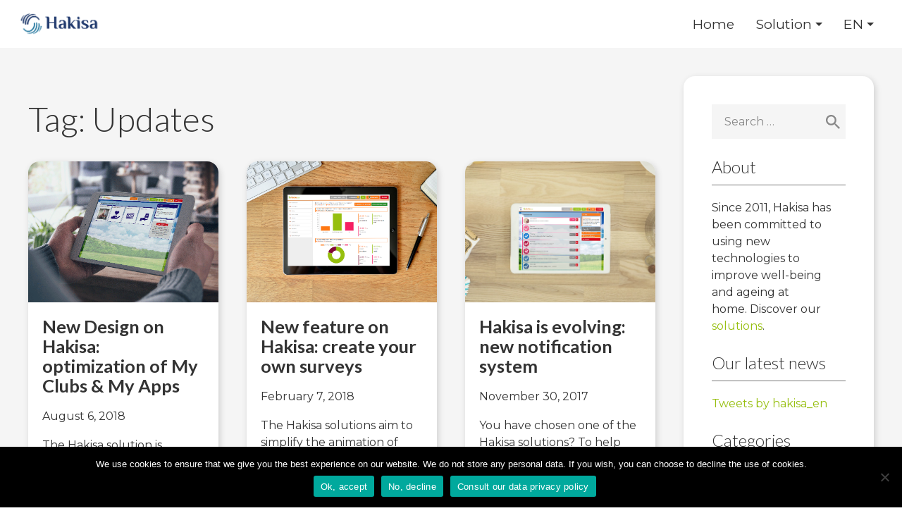

--- FILE ---
content_type: text/html; charset=UTF-8
request_url: https://www.hakisa.com/en/blog/tag/updates/
body_size: 11189
content:
<!doctype html>
<html lang="en-US">
<head>
	<meta charset="UTF-8">
	<meta name="viewport" content="width=device-width, initial-scale=1">
	<link rel="profile" href="https://gmpg.org/xfn/11">

    <link rel="stylesheet" href="https://cdnjs.cloudflare.com/ajax/libs/uikit/3.0.0-rc.17/css/uikit.min.css"/>
    <link rel="stylesheet" href="https://use.fontawesome.com/releases/v5.4.1/css/all.css" />

    <link href="https://fonts.googleapis.com/css?family=Lato:300,400,700|Montserrat:400,700" rel="stylesheet">

    <meta name='robots' content='index, follow, max-image-preview:large, max-snippet:-1, max-video-preview:-1' />

	<!-- This site is optimized with the Yoast SEO plugin v24.5 - https://yoast.com/wordpress/plugins/seo/ -->
	<title>Archives des Updates - Hakisa: create your socially responsible service platform</title>
	<link rel="canonical" href="https://www.hakisa.com/en/blog/tag/updates/" />
	<meta property="og:locale" content="en_US" />
	<meta property="og:type" content="article" />
	<meta property="og:title" content="Archives des Updates - Hakisa: create your socially responsible service platform" />
	<meta property="og:url" content="https://www.hakisa.com/en/blog/tag/updates/" />
	<meta property="og:site_name" content="Hakisa: create your socially responsible service platform" />
	<meta name="twitter:card" content="summary_large_image" />
	<meta name="twitter:site" content="@hakisa_en" />
	<script type="application/ld+json" class="yoast-schema-graph">{"@context":"https://schema.org","@graph":[{"@type":"CollectionPage","@id":"https://www.hakisa.com/en/blog/tag/updates/","url":"https://www.hakisa.com/en/blog/tag/updates/","name":"Archives des Updates - Hakisa: create your socially responsible service platform","isPartOf":{"@id":"https://www.hakisa.com/en/#website"},"primaryImageOfPage":{"@id":"https://www.hakisa.com/en/blog/tag/updates/#primaryimage"},"image":{"@id":"https://www.hakisa.com/en/blog/tag/updates/#primaryimage"},"thumbnailUrl":"https://www.hakisa.com/en/wp-content/uploads/sites/2/2018/08/my-apps-en-1-1.png","breadcrumb":{"@id":"https://www.hakisa.com/en/blog/tag/updates/#breadcrumb"},"inLanguage":"en-US"},{"@type":"ImageObject","inLanguage":"en-US","@id":"https://www.hakisa.com/en/blog/tag/updates/#primaryimage","url":"https://www.hakisa.com/en/wp-content/uploads/sites/2/2018/08/my-apps-en-1-1.png","contentUrl":"https://www.hakisa.com/en/wp-content/uploads/sites/2/2018/08/my-apps-en-1-1.png","width":1000,"height":667},{"@type":"BreadcrumbList","@id":"https://www.hakisa.com/en/blog/tag/updates/#breadcrumb","itemListElement":[{"@type":"ListItem","position":1,"name":"Accueil","item":"https://www.hakisa.com/en/"},{"@type":"ListItem","position":2,"name":"Updates"}]},{"@type":"WebSite","@id":"https://www.hakisa.com/en/#website","url":"https://www.hakisa.com/en/","name":"Hakisa: create your socially responsible service platform","description":"","publisher":{"@id":"https://www.hakisa.com/en/#organization"},"potentialAction":[{"@type":"SearchAction","target":{"@type":"EntryPoint","urlTemplate":"https://www.hakisa.com/en/?s={search_term_string}"},"query-input":{"@type":"PropertyValueSpecification","valueRequired":true,"valueName":"search_term_string"}}],"inLanguage":"en-US"},{"@type":"Organization","@id":"https://www.hakisa.com/en/#organization","name":"Hakisa","url":"https://www.hakisa.com/en/","logo":{"@type":"ImageObject","inLanguage":"en-US","@id":"https://www.hakisa.com/en/#/schema/logo/image/","url":"https://i0.wp.com/www.hakisa.com/en/wp-content/uploads/sites/2/2019/04/logohakisa.png?fit=385%2C95&ssl=1","contentUrl":"https://i0.wp.com/www.hakisa.com/en/wp-content/uploads/sites/2/2019/04/logohakisa.png?fit=385%2C95&ssl=1","width":385,"height":95,"caption":"Hakisa"},"image":{"@id":"https://www.hakisa.com/en/#/schema/logo/image/"},"sameAs":["https://www.facebook.com/Hakisa.en/","https://x.com/hakisa_en","https://www.linkedin.com/company/hakisa","https://www.youtube.com/channel/UCMuN-43nW8_F4zFz5IQuXMg"]}]}</script>
	<!-- / Yoast SEO plugin. -->


<link rel='dns-prefetch' href='//cdn.canvasjs.com' />
<link rel="alternate" type="application/rss+xml" title="Hakisa: create your socially responsible service platform &raquo; Feed" href="https://www.hakisa.com/en/feed/" />
<link rel="alternate" type="application/rss+xml" title="Hakisa: create your socially responsible service platform &raquo; Comments Feed" href="https://www.hakisa.com/en/comments/feed/" />
<link rel="alternate" type="application/rss+xml" title="Hakisa: create your socially responsible service platform &raquo; Updates Tag Feed" href="https://www.hakisa.com/en/blog/tag/updates/feed/" />
<script type="text/javascript">
/* <![CDATA[ */
window._wpemojiSettings = {"baseUrl":"https:\/\/s.w.org\/images\/core\/emoji\/15.0.3\/72x72\/","ext":".png","svgUrl":"https:\/\/s.w.org\/images\/core\/emoji\/15.0.3\/svg\/","svgExt":".svg","source":{"concatemoji":"https:\/\/www.hakisa.com\/en\/wp-includes\/js\/wp-emoji-release.min.js?ver=6.5.7"}};
/*! This file is auto-generated */
!function(i,n){var o,s,e;function c(e){try{var t={supportTests:e,timestamp:(new Date).valueOf()};sessionStorage.setItem(o,JSON.stringify(t))}catch(e){}}function p(e,t,n){e.clearRect(0,0,e.canvas.width,e.canvas.height),e.fillText(t,0,0);var t=new Uint32Array(e.getImageData(0,0,e.canvas.width,e.canvas.height).data),r=(e.clearRect(0,0,e.canvas.width,e.canvas.height),e.fillText(n,0,0),new Uint32Array(e.getImageData(0,0,e.canvas.width,e.canvas.height).data));return t.every(function(e,t){return e===r[t]})}function u(e,t,n){switch(t){case"flag":return n(e,"\ud83c\udff3\ufe0f\u200d\u26a7\ufe0f","\ud83c\udff3\ufe0f\u200b\u26a7\ufe0f")?!1:!n(e,"\ud83c\uddfa\ud83c\uddf3","\ud83c\uddfa\u200b\ud83c\uddf3")&&!n(e,"\ud83c\udff4\udb40\udc67\udb40\udc62\udb40\udc65\udb40\udc6e\udb40\udc67\udb40\udc7f","\ud83c\udff4\u200b\udb40\udc67\u200b\udb40\udc62\u200b\udb40\udc65\u200b\udb40\udc6e\u200b\udb40\udc67\u200b\udb40\udc7f");case"emoji":return!n(e,"\ud83d\udc26\u200d\u2b1b","\ud83d\udc26\u200b\u2b1b")}return!1}function f(e,t,n){var r="undefined"!=typeof WorkerGlobalScope&&self instanceof WorkerGlobalScope?new OffscreenCanvas(300,150):i.createElement("canvas"),a=r.getContext("2d",{willReadFrequently:!0}),o=(a.textBaseline="top",a.font="600 32px Arial",{});return e.forEach(function(e){o[e]=t(a,e,n)}),o}function t(e){var t=i.createElement("script");t.src=e,t.defer=!0,i.head.appendChild(t)}"undefined"!=typeof Promise&&(o="wpEmojiSettingsSupports",s=["flag","emoji"],n.supports={everything:!0,everythingExceptFlag:!0},e=new Promise(function(e){i.addEventListener("DOMContentLoaded",e,{once:!0})}),new Promise(function(t){var n=function(){try{var e=JSON.parse(sessionStorage.getItem(o));if("object"==typeof e&&"number"==typeof e.timestamp&&(new Date).valueOf()<e.timestamp+604800&&"object"==typeof e.supportTests)return e.supportTests}catch(e){}return null}();if(!n){if("undefined"!=typeof Worker&&"undefined"!=typeof OffscreenCanvas&&"undefined"!=typeof URL&&URL.createObjectURL&&"undefined"!=typeof Blob)try{var e="postMessage("+f.toString()+"("+[JSON.stringify(s),u.toString(),p.toString()].join(",")+"));",r=new Blob([e],{type:"text/javascript"}),a=new Worker(URL.createObjectURL(r),{name:"wpTestEmojiSupports"});return void(a.onmessage=function(e){c(n=e.data),a.terminate(),t(n)})}catch(e){}c(n=f(s,u,p))}t(n)}).then(function(e){for(var t in e)n.supports[t]=e[t],n.supports.everything=n.supports.everything&&n.supports[t],"flag"!==t&&(n.supports.everythingExceptFlag=n.supports.everythingExceptFlag&&n.supports[t]);n.supports.everythingExceptFlag=n.supports.everythingExceptFlag&&!n.supports.flag,n.DOMReady=!1,n.readyCallback=function(){n.DOMReady=!0}}).then(function(){return e}).then(function(){var e;n.supports.everything||(n.readyCallback(),(e=n.source||{}).concatemoji?t(e.concatemoji):e.wpemoji&&e.twemoji&&(t(e.twemoji),t(e.wpemoji)))}))}((window,document),window._wpemojiSettings);
/* ]]> */
</script>
<style id='wp-emoji-styles-inline-css' type='text/css'>

	img.wp-smiley, img.emoji {
		display: inline !important;
		border: none !important;
		box-shadow: none !important;
		height: 1em !important;
		width: 1em !important;
		margin: 0 0.07em !important;
		vertical-align: -0.1em !important;
		background: none !important;
		padding: 0 !important;
	}
</style>
<link rel='stylesheet' id='wp-block-library-css' href='https://www.hakisa.com/en/wp-includes/css/dist/block-library/style.min.css?ver=6.5.7' type='text/css' media='all' />
<style id='classic-theme-styles-inline-css' type='text/css'>
/*! This file is auto-generated */
.wp-block-button__link{color:#fff;background-color:#32373c;border-radius:9999px;box-shadow:none;text-decoration:none;padding:calc(.667em + 2px) calc(1.333em + 2px);font-size:1.125em}.wp-block-file__button{background:#32373c;color:#fff;text-decoration:none}
</style>
<style id='global-styles-inline-css' type='text/css'>
body{--wp--preset--color--black: #000000;--wp--preset--color--cyan-bluish-gray: #abb8c3;--wp--preset--color--white: #ffffff;--wp--preset--color--pale-pink: #f78da7;--wp--preset--color--vivid-red: #cf2e2e;--wp--preset--color--luminous-vivid-orange: #ff6900;--wp--preset--color--luminous-vivid-amber: #fcb900;--wp--preset--color--light-green-cyan: #7bdcb5;--wp--preset--color--vivid-green-cyan: #00d084;--wp--preset--color--pale-cyan-blue: #8ed1fc;--wp--preset--color--vivid-cyan-blue: #0693e3;--wp--preset--color--vivid-purple: #9b51e0;--wp--preset--gradient--vivid-cyan-blue-to-vivid-purple: linear-gradient(135deg,rgba(6,147,227,1) 0%,rgb(155,81,224) 100%);--wp--preset--gradient--light-green-cyan-to-vivid-green-cyan: linear-gradient(135deg,rgb(122,220,180) 0%,rgb(0,208,130) 100%);--wp--preset--gradient--luminous-vivid-amber-to-luminous-vivid-orange: linear-gradient(135deg,rgba(252,185,0,1) 0%,rgba(255,105,0,1) 100%);--wp--preset--gradient--luminous-vivid-orange-to-vivid-red: linear-gradient(135deg,rgba(255,105,0,1) 0%,rgb(207,46,46) 100%);--wp--preset--gradient--very-light-gray-to-cyan-bluish-gray: linear-gradient(135deg,rgb(238,238,238) 0%,rgb(169,184,195) 100%);--wp--preset--gradient--cool-to-warm-spectrum: linear-gradient(135deg,rgb(74,234,220) 0%,rgb(151,120,209) 20%,rgb(207,42,186) 40%,rgb(238,44,130) 60%,rgb(251,105,98) 80%,rgb(254,248,76) 100%);--wp--preset--gradient--blush-light-purple: linear-gradient(135deg,rgb(255,206,236) 0%,rgb(152,150,240) 100%);--wp--preset--gradient--blush-bordeaux: linear-gradient(135deg,rgb(254,205,165) 0%,rgb(254,45,45) 50%,rgb(107,0,62) 100%);--wp--preset--gradient--luminous-dusk: linear-gradient(135deg,rgb(255,203,112) 0%,rgb(199,81,192) 50%,rgb(65,88,208) 100%);--wp--preset--gradient--pale-ocean: linear-gradient(135deg,rgb(255,245,203) 0%,rgb(182,227,212) 50%,rgb(51,167,181) 100%);--wp--preset--gradient--electric-grass: linear-gradient(135deg,rgb(202,248,128) 0%,rgb(113,206,126) 100%);--wp--preset--gradient--midnight: linear-gradient(135deg,rgb(2,3,129) 0%,rgb(40,116,252) 100%);--wp--preset--font-size--small: 13px;--wp--preset--font-size--medium: 20px;--wp--preset--font-size--large: 36px;--wp--preset--font-size--x-large: 42px;--wp--preset--spacing--20: 0.44rem;--wp--preset--spacing--30: 0.67rem;--wp--preset--spacing--40: 1rem;--wp--preset--spacing--50: 1.5rem;--wp--preset--spacing--60: 2.25rem;--wp--preset--spacing--70: 3.38rem;--wp--preset--spacing--80: 5.06rem;--wp--preset--shadow--natural: 6px 6px 9px rgba(0, 0, 0, 0.2);--wp--preset--shadow--deep: 12px 12px 50px rgba(0, 0, 0, 0.4);--wp--preset--shadow--sharp: 6px 6px 0px rgba(0, 0, 0, 0.2);--wp--preset--shadow--outlined: 6px 6px 0px -3px rgba(255, 255, 255, 1), 6px 6px rgba(0, 0, 0, 1);--wp--preset--shadow--crisp: 6px 6px 0px rgba(0, 0, 0, 1);}:where(.is-layout-flex){gap: 0.5em;}:where(.is-layout-grid){gap: 0.5em;}body .is-layout-flex{display: flex;}body .is-layout-flex{flex-wrap: wrap;align-items: center;}body .is-layout-flex > *{margin: 0;}body .is-layout-grid{display: grid;}body .is-layout-grid > *{margin: 0;}:where(.wp-block-columns.is-layout-flex){gap: 2em;}:where(.wp-block-columns.is-layout-grid){gap: 2em;}:where(.wp-block-post-template.is-layout-flex){gap: 1.25em;}:where(.wp-block-post-template.is-layout-grid){gap: 1.25em;}.has-black-color{color: var(--wp--preset--color--black) !important;}.has-cyan-bluish-gray-color{color: var(--wp--preset--color--cyan-bluish-gray) !important;}.has-white-color{color: var(--wp--preset--color--white) !important;}.has-pale-pink-color{color: var(--wp--preset--color--pale-pink) !important;}.has-vivid-red-color{color: var(--wp--preset--color--vivid-red) !important;}.has-luminous-vivid-orange-color{color: var(--wp--preset--color--luminous-vivid-orange) !important;}.has-luminous-vivid-amber-color{color: var(--wp--preset--color--luminous-vivid-amber) !important;}.has-light-green-cyan-color{color: var(--wp--preset--color--light-green-cyan) !important;}.has-vivid-green-cyan-color{color: var(--wp--preset--color--vivid-green-cyan) !important;}.has-pale-cyan-blue-color{color: var(--wp--preset--color--pale-cyan-blue) !important;}.has-vivid-cyan-blue-color{color: var(--wp--preset--color--vivid-cyan-blue) !important;}.has-vivid-purple-color{color: var(--wp--preset--color--vivid-purple) !important;}.has-black-background-color{background-color: var(--wp--preset--color--black) !important;}.has-cyan-bluish-gray-background-color{background-color: var(--wp--preset--color--cyan-bluish-gray) !important;}.has-white-background-color{background-color: var(--wp--preset--color--white) !important;}.has-pale-pink-background-color{background-color: var(--wp--preset--color--pale-pink) !important;}.has-vivid-red-background-color{background-color: var(--wp--preset--color--vivid-red) !important;}.has-luminous-vivid-orange-background-color{background-color: var(--wp--preset--color--luminous-vivid-orange) !important;}.has-luminous-vivid-amber-background-color{background-color: var(--wp--preset--color--luminous-vivid-amber) !important;}.has-light-green-cyan-background-color{background-color: var(--wp--preset--color--light-green-cyan) !important;}.has-vivid-green-cyan-background-color{background-color: var(--wp--preset--color--vivid-green-cyan) !important;}.has-pale-cyan-blue-background-color{background-color: var(--wp--preset--color--pale-cyan-blue) !important;}.has-vivid-cyan-blue-background-color{background-color: var(--wp--preset--color--vivid-cyan-blue) !important;}.has-vivid-purple-background-color{background-color: var(--wp--preset--color--vivid-purple) !important;}.has-black-border-color{border-color: var(--wp--preset--color--black) !important;}.has-cyan-bluish-gray-border-color{border-color: var(--wp--preset--color--cyan-bluish-gray) !important;}.has-white-border-color{border-color: var(--wp--preset--color--white) !important;}.has-pale-pink-border-color{border-color: var(--wp--preset--color--pale-pink) !important;}.has-vivid-red-border-color{border-color: var(--wp--preset--color--vivid-red) !important;}.has-luminous-vivid-orange-border-color{border-color: var(--wp--preset--color--luminous-vivid-orange) !important;}.has-luminous-vivid-amber-border-color{border-color: var(--wp--preset--color--luminous-vivid-amber) !important;}.has-light-green-cyan-border-color{border-color: var(--wp--preset--color--light-green-cyan) !important;}.has-vivid-green-cyan-border-color{border-color: var(--wp--preset--color--vivid-green-cyan) !important;}.has-pale-cyan-blue-border-color{border-color: var(--wp--preset--color--pale-cyan-blue) !important;}.has-vivid-cyan-blue-border-color{border-color: var(--wp--preset--color--vivid-cyan-blue) !important;}.has-vivid-purple-border-color{border-color: var(--wp--preset--color--vivid-purple) !important;}.has-vivid-cyan-blue-to-vivid-purple-gradient-background{background: var(--wp--preset--gradient--vivid-cyan-blue-to-vivid-purple) !important;}.has-light-green-cyan-to-vivid-green-cyan-gradient-background{background: var(--wp--preset--gradient--light-green-cyan-to-vivid-green-cyan) !important;}.has-luminous-vivid-amber-to-luminous-vivid-orange-gradient-background{background: var(--wp--preset--gradient--luminous-vivid-amber-to-luminous-vivid-orange) !important;}.has-luminous-vivid-orange-to-vivid-red-gradient-background{background: var(--wp--preset--gradient--luminous-vivid-orange-to-vivid-red) !important;}.has-very-light-gray-to-cyan-bluish-gray-gradient-background{background: var(--wp--preset--gradient--very-light-gray-to-cyan-bluish-gray) !important;}.has-cool-to-warm-spectrum-gradient-background{background: var(--wp--preset--gradient--cool-to-warm-spectrum) !important;}.has-blush-light-purple-gradient-background{background: var(--wp--preset--gradient--blush-light-purple) !important;}.has-blush-bordeaux-gradient-background{background: var(--wp--preset--gradient--blush-bordeaux) !important;}.has-luminous-dusk-gradient-background{background: var(--wp--preset--gradient--luminous-dusk) !important;}.has-pale-ocean-gradient-background{background: var(--wp--preset--gradient--pale-ocean) !important;}.has-electric-grass-gradient-background{background: var(--wp--preset--gradient--electric-grass) !important;}.has-midnight-gradient-background{background: var(--wp--preset--gradient--midnight) !important;}.has-small-font-size{font-size: var(--wp--preset--font-size--small) !important;}.has-medium-font-size{font-size: var(--wp--preset--font-size--medium) !important;}.has-large-font-size{font-size: var(--wp--preset--font-size--large) !important;}.has-x-large-font-size{font-size: var(--wp--preset--font-size--x-large) !important;}
.wp-block-navigation a:where(:not(.wp-element-button)){color: inherit;}
:where(.wp-block-post-template.is-layout-flex){gap: 1.25em;}:where(.wp-block-post-template.is-layout-grid){gap: 1.25em;}
:where(.wp-block-columns.is-layout-flex){gap: 2em;}:where(.wp-block-columns.is-layout-grid){gap: 2em;}
.wp-block-pullquote{font-size: 1.5em;line-height: 1.6;}
</style>
<link rel='stylesheet' id='cookie-notice-front-css' href='https://www.hakisa.com/en/wp-content/plugins/cookie-notice/css/front.min.css?ver=2.5.11' type='text/css' media='all' />
<link rel='stylesheet' id='ioi-font-awesome-css-css' href='https://www.hakisa.com/en/wp-content/plugins/image-over-image-vc-extension/css/font-awesome.min.css?ver=6.5.7' type='text/css' media='all' />
<link rel='stylesheet' id='ioi-styles-css-css' href='https://www.hakisa.com/en/wp-content/plugins/image-over-image-vc-extension/css/ioi.css?ver=6.5.7' type='text/css' media='all' />
<link rel='stylesheet' id='dashicons-css' href='https://www.hakisa.com/en/wp-includes/css/dashicons.min.css?ver=6.5.7' type='text/css' media='all' />
<link rel='stylesheet' id='admin-bar-css' href='https://www.hakisa.com/en/wp-includes/css/admin-bar.min.css?ver=6.5.7' type='text/css' media='all' />
<style id='admin-bar-inline-css' type='text/css'>

    .canvasjs-chart-credit{
        display: none !important;
    }
    #vtrtsFreeChart canvas {
    border-radius: 6px;
}

.vtrts-free-adminbar-weekly-title {
    font-weight: bold;
    font-size: 14px;
    color: #fff;
    margin-bottom: 6px;
}

        #wpadminbar #wp-admin-bar-vtrts_free_top_button .ab-icon:before {
            content: "\f185";
            color: #1DAE22;
            top: 3px;
        }
    #wp-admin-bar-vtrts_pro_top_button .ab-item {
        min-width: 180px;
    }
    .vtrts-free-adminbar-dropdown {
        min-width: 420px ;
        padding: 18px 18px 12px 18px;
        background: #23282d;
        color: #fff;
        border-radius: 8px;
        box-shadow: 0 4px 24px rgba(0,0,0,0.15);
        margin-top: 10px;
    }
    .vtrts-free-adminbar-grid {
        display: grid;
        grid-template-columns: 1fr 1fr;
        gap: 18px 18px; /* row-gap column-gap */
        margin-bottom: 18px;
    }
    .vtrts-free-adminbar-card {
        background: #2c3338;
        border-radius: 8px;
        padding: 18px 18px 12px 18px;
        box-shadow: 0 2px 8px rgba(0,0,0,0.07);
        display: flex;
        flex-direction: column;
        align-items: flex-start;
    }
    /* Extra margin for the right column */
    .vtrts-free-adminbar-card:nth-child(2),
    .vtrts-free-adminbar-card:nth-child(4) {
        margin-left: 10px !important;
        padding-left: 10px !important;
                padding-top: 6px !important;

        margin-right: 10px !important;
        padding-right : 10px !important;
        margin-top: 10px !important;
    }
    .vtrts-free-adminbar-card:nth-child(1),
    .vtrts-free-adminbar-card:nth-child(3) {
        margin-left: 10px !important;
        padding-left: 10px !important;
                padding-top: 6px !important;

        margin-top: 10px !important;
                padding-right : 10px !important;

    }
    /* Extra margin for the bottom row */
    .vtrts-free-adminbar-card:nth-child(3),
    .vtrts-free-adminbar-card:nth-child(4) {
        margin-top: 6px !important;
        padding-top: 6px !important;
        margin-top: 10px !important;
    }
    .vtrts-free-adminbar-card-title {
        font-size: 14px;
        font-weight: 800;
        margin-bottom: 6px;
        color: #fff;
    }
    .vtrts-free-adminbar-card-value {
        font-size: 22px;
        font-weight: bold;
        color: #1DAE22;
        margin-bottom: 4px;
    }
    .vtrts-free-adminbar-card-sub {
        font-size: 12px;
        color: #aaa;
    }
    .vtrts-free-adminbar-btn-wrap {
        text-align: center;
        margin-top: 8px;
    }

    #wp-admin-bar-vtrts_free_top_button .ab-item{
    min-width: 80px !important;
        padding: 0px !important;
    .vtrts-free-adminbar-btn {
        display: inline-block;
        background: #1DAE22;
        color: #fff !important;
        font-weight: bold;
        padding: 8px 28px;
        border-radius: 6px;
        text-decoration: none;
        font-size: 15px;
        transition: background 0.2s;
        margin-top: 8px;
    }
    .vtrts-free-adminbar-btn:hover {
        background: #15991b;
        color: #fff !important;
    }

    .vtrts-free-adminbar-dropdown-wrap { min-width: 0; padding: 0; }
    #wpadminbar #wp-admin-bar-vtrts_free_top_button .vtrts-free-adminbar-dropdown { display: none; position: absolute; left: 0; top: 100%; z-index: 99999; }
    #wpadminbar #wp-admin-bar-vtrts_free_top_button:hover .vtrts-free-adminbar-dropdown { display: block; }
    
        .ab-empty-item #wp-admin-bar-vtrts_free_top_button-default .ab-empty-item{
    height:0px !important;
    padding :0px !important;
     }
            #wpadminbar .quicklinks .ab-empty-item{
        padding:0px !important;
    }
    .vtrts-free-adminbar-dropdown {
    min-width: 420px;
    padding: 18px 18px 12px 18px;
    background: #23282d;
    color: #fff;
    border-radius: 12px; /* more rounded */
    box-shadow: 0 8px 32px rgba(0,0,0,0.25); /* deeper shadow */
    margin-top: 10px;
}

.vtrts-free-adminbar-btn-wrap {
    text-align: center;
    margin-top: 18px; /* more space above */
}

.vtrts-free-adminbar-btn {
    display: inline-block;
    background: #1DAE22;
    color: #fff !important;
    font-weight: bold;
    padding: 5px 22px;
    border-radius: 8px;
    text-decoration: none;
    font-size: 17px;
    transition: background 0.2s, box-shadow 0.2s;
    margin-top: 8px;
    box-shadow: 0 2px 8px rgba(29,174,34,0.15);
    text-align: center;
    line-height: 1.6;
    
}
.vtrts-free-adminbar-btn:hover {
    background: #15991b;
    color: #fff !important;
    box-shadow: 0 4px 16px rgba(29,174,34,0.25);
}
    


</style>
<link rel='stylesheet' id='hakisa-style-css' href='https://www.hakisa.com/en/wp-content/themes/hakisa/style.css?ver=6.5.7' type='text/css' media='all' />
<link rel='stylesheet' id='js_composer_custom_css-css' href='//www.hakisa.com/en/wp-content/uploads/sites/2/js_composer/custom.css?ver=6.10.0' type='text/css' media='all' />
<link rel='stylesheet' id='mpc-massive-style-css' href='https://www.hakisa.com/en/wp-content/plugins/mpc-massive/assets/css/mpc-styles.css?ver=2.4.8' type='text/css' media='all' />
<script type="text/javascript" id="ahc_front_js-js-extra">
/* <![CDATA[ */
var ahc_ajax_front = {"ajax_url":"https:\/\/www.hakisa.com\/en\/wp-admin\/admin-ajax.php","plugin_url":"https:\/\/www.hakisa.com\/en\/wp-content\/plugins\/visitors-traffic-real-time-statistics\/","page_id":"Tag: <span>Updates<\/span>","page_title":"","post_type":""};
/* ]]> */
</script>
<script type="text/javascript" src="https://www.hakisa.com/en/wp-content/plugins/visitors-traffic-real-time-statistics/js/front.js?ver=6.5.7" id="ahc_front_js-js"></script>
<script type="text/javascript" src="https://www.hakisa.com/en/wp-includes/js/jquery/jquery.min.js?ver=3.7.1" id="jquery-core-js"></script>
<script type="text/javascript" src="https://www.hakisa.com/en/wp-includes/js/jquery/jquery-migrate.min.js?ver=3.4.1" id="jquery-migrate-js"></script>
<link rel="https://api.w.org/" href="https://www.hakisa.com/en/wp-json/" /><link rel="alternate" type="application/json" href="https://www.hakisa.com/en/wp-json/wp/v2/tags/333" /><link rel="EditURI" type="application/rsd+xml" title="RSD" href="https://www.hakisa.com/en/xmlrpc.php?rsd" />
<meta name="generator" content="WordPress 6.5.7" />
<meta name="generator" content="Powered by WPBakery Page Builder - drag and drop page builder for WordPress."/>
<link rel="icon" href="https://www.hakisa.com/en/wp-content/uploads/sites/2/2025/08/cropped-icon-4-Kopie@4x-32x32.png" sizes="32x32" />
<link rel="icon" href="https://www.hakisa.com/en/wp-content/uploads/sites/2/2025/08/cropped-icon-4-Kopie@4x-192x192.png" sizes="192x192" />
<link rel="apple-touch-icon" href="https://www.hakisa.com/en/wp-content/uploads/sites/2/2025/08/cropped-icon-4-Kopie@4x-180x180.png" />
<meta name="msapplication-TileImage" content="https://www.hakisa.com/en/wp-content/uploads/sites/2/2025/08/cropped-icon-4-Kopie@4x-270x270.png" />
<noscript><style> .wpb_animate_when_almost_visible { opacity: 1; }</style></noscript>
    <script async src="https://www.googletagmanager.com/gtag/js?id=UA-32829909-1"></script>
    <script type="text/javascript">
        if (document.location.hostname.search("hakisa.com") !== -1) {
            window.dataLayer = window.dataLayer || [];
            function gtag(){dataLayer.push(arguments);}
            gtag('js', new Date());
            gtag('config', 'UA-32829909-1');
        }
    </script>
</head>

<body class="archive tag tag-updates tag-333 wp-custom-logo cookies-not-set hfeed wpb-js-composer js-comp-ver-6.10.0 vc_responsive">
<div id="page" class="site">
	<a class="skip-link screen-reader-text" href="#content">Skip to content</a>

    <div class="navbar" uk-sticky="sel-target: .uk-navbar-container; cls-active: uk-navbar-sticky; bottom: #transparent-sticky-navbar">
	<header  id="masthead" class="site-header">
		<div class="site-branding">
            <a href="https://www.hakisa.com/en/" class="custom-logo-link" rel="home"><img width="1077" height="281" src="https://www.hakisa.com/en/wp-content/uploads/sites/2/2025/08/cropped-Zeichenflache-4-Kopie@4x.png" class="custom-logo" alt="Hakisa: create your socially responsible service platform" decoding="async" fetchpriority="high" srcset="https://www.hakisa.com/en/wp-content/uploads/sites/2/2025/08/cropped-Zeichenflache-4-Kopie@4x.png 1077w, https://www.hakisa.com/en/wp-content/uploads/sites/2/2025/08/cropped-Zeichenflache-4-Kopie@4x-450x117.png 450w, https://www.hakisa.com/en/wp-content/uploads/sites/2/2025/08/cropped-Zeichenflache-4-Kopie@4x-768x200.png 768w" sizes="(max-width: 1077px) 100vw, 1077px" /></a>		</div>
        <!-- .site-branding -->

		<nav id="site-navigation" class="main-navigation uk-visible@m">
			<div class="menu-main-menu-container"><ul id="primary-menu" class="menu"><li id="menu-item-10844" class="menu-item menu-item-type-post_type menu-item-object-page menu-item-home menu-item-10844"><a href="https://www.hakisa.com/en/">Home</a></li>
<li id="menu-item-10812" class="menu-item menu-item-type-post_type menu-item-object-page menu-item-has-children menu-item-10812"><a href="https://www.hakisa.com/en/technology/">Solution</a>
<ul class="sub-menu">
	<li id="menu-item-10837" class="menu-item menu-item-type-post_type menu-item-object-page menu-item-10837"><a href="https://www.hakisa.com/en/housing/">Housing</a></li>
	<li id="menu-item-10835" class="menu-item menu-item-type-post_type menu-item-object-page menu-item-10835"><a href="https://www.hakisa.com/en/communities/">Communities</a></li>
	<li id="menu-item-10836" class="menu-item menu-item-type-post_type menu-item-object-page menu-item-10836"><a href="https://www.hakisa.com/en/health/">Health</a></li>
	<li id="menu-item-10852" class="menu-item menu-item-type-post_type menu-item-object-page menu-item-10852"><a href="https://www.hakisa.com/en/technology/">Technology</a></li>
</ul>
</li>
<li id="menu-item-9704" class="menu-item menu-item-type-custom menu-item-object-custom menu-item-has-children menu-item-9704"><a href="#">EN</a>
<ul class="sub-menu">
	<li id="menu-item-9703" class="menu-item menu-item-type-custom menu-item-object-custom menu-item-9703"><a href="/">DE</a></li>
</ul>
</li>
</ul></div>		</nav><!-- #site-navigation -->

        <nav id="site-navigation-mobile" class="uk-hidden@m">
            <span uk-icon="icon:menu; ratio:2" uk-toggle="target: #offcanvas-nav" aria-controls="offcanvas-nav" aria-expanded="false">
            </span>
            <div id="offcanvas-nav" uk-offcanvas="overlay: true; flip: true; mode: push;">
                <div class="uk-offcanvas-bar">
                    <div class="menu-main-menu-container"><ul id="primary-menu" class="menu"><li class="menu-item menu-item-type-post_type menu-item-object-page menu-item-home menu-item-10844"><a href="https://www.hakisa.com/en/">Home</a></li>
<li class="menu-item menu-item-type-post_type menu-item-object-page menu-item-has-children menu-item-10812"><a href="https://www.hakisa.com/en/technology/">Solution</a>
<ul class="sub-menu">
	<li class="menu-item menu-item-type-post_type menu-item-object-page menu-item-10837"><a href="https://www.hakisa.com/en/housing/">Housing</a></li>
	<li class="menu-item menu-item-type-post_type menu-item-object-page menu-item-10835"><a href="https://www.hakisa.com/en/communities/">Communities</a></li>
	<li class="menu-item menu-item-type-post_type menu-item-object-page menu-item-10836"><a href="https://www.hakisa.com/en/health/">Health</a></li>
	<li class="menu-item menu-item-type-post_type menu-item-object-page menu-item-10852"><a href="https://www.hakisa.com/en/technology/">Technology</a></li>
</ul>
</li>
<li class="menu-item menu-item-type-custom menu-item-object-custom menu-item-has-children menu-item-9704"><a href="#">EN</a>
<ul class="sub-menu">
	<li class="menu-item menu-item-type-custom menu-item-object-custom menu-item-9703"><a href="/">DE</a></li>
</ul>
</li>
</ul></div>                </div>
            </div>
        </nav><!-- #site-navigation -->
	</header><!-- #masthead -->
    </div>
	<div id="content" class="site-content">

    <div class="bg-grey">
    <div class="uk-container uk-container-large">
    <div uk-grid>
        <div id="primary" class="content-area uk-width-3-4@m">
            <main id="main" class="site-main">

            
                <header class="page-header">
                    <h1 class="page-title">Tag: <span>Updates</span></h1>                </header><!-- .page-header -->

                <div class="uk-child-width-1-2@s uk-child-width-1-3@m" uk-grid="masonry: true">
                
<div>
<div class="teaser">
        <a class="teaser-header-wrapper"  href="https://www.hakisa.com/en/blog/hakisa-club-design-my-apps/">
        <div style="background-image:url(https://www.hakisa.com/en/wp-content/uploads/sites/2/2018/08/my-apps-en-1-1.png)" class="teaser-header">
        </div>
    </a>
    <div class="teaser-content">
        <h4 class="teaser-title">New Design on Hakisa: optimization of My Clubs &amp; My Apps</h4>
        <div class="teaser-date">
            August 6, 2018        </div>
        <div class="teaser-excerpt"><p>The Hakisa solution is constantly evolving. When optimizing the platform, Hakisa always takes into account the feedback of its users in order to meet their different needs. This time we are proud to present you the redesign of the Clubs to provide a better overview and make navigation even more ergonomic. There is also a new</p>
</div>

        <div class="teaser-footer">
            <a class="green-chevron teaser-read-more" href="https://www.hakisa.com/en/blog/hakisa-club-design-my-apps/">
                Read more            </a>
        </div>
    </div>
</div>
</div>
<div>
<div class="teaser">
        <a class="teaser-header-wrapper"  href="https://www.hakisa.com/en/blog/new-feature-surveys/">
        <div style="background-image:url(https://www.hakisa.com/en/wp-content/uploads/sites/2/2018/01/surveys-global-result-bo-1.png)" class="teaser-header">
        </div>
    </a>
    <div class="teaser-content">
        <h4 class="teaser-title">New feature on Hakisa: create your own surveys</h4>
        <div class="teaser-date">
            February 7, 2018        </div>
        <div class="teaser-excerpt"><p>The Hakisa solutions aim to simplify the animation of communities through a simple and flexible digital platform. But what is a community management platform good for, if you are not able to get the opinion of your users? Today we have the pleasure to present you a new feature that has just been added to our solutions:</p>
</div>

        <div class="teaser-footer">
            <a class="green-chevron teaser-read-more" href="https://www.hakisa.com/en/blog/new-feature-surveys/">
                Read more            </a>
        </div>
    </div>
</div>
</div>
<div>
<div class="teaser">
        <a class="teaser-header-wrapper"  href="https://www.hakisa.com/en/blog/new-features-notification-system/">
        <div style="background-image:url(https://www.hakisa.com/en/wp-content/uploads/sites/2/2017/11/notifs-historique-EN-1.png)" class="teaser-header">
        </div>
    </a>
    <div class="teaser-content">
        <h4 class="teaser-title">Hakisa is evolving: new notification system</h4>
        <div class="teaser-date">
            November 30, 2017        </div>
        <div class="teaser-excerpt"><p>You have chosen one of the Hakisa solutions? To help you better meet the needs of your users, we are constantly working to improve Hakisa technology. This time we revised our notification system and are excited to present you the new features that are added! Notification system: What is new? The following improvements to the notification system</p>
</div>

        <div class="teaser-footer">
            <a class="green-chevron teaser-read-more" href="https://www.hakisa.com/en/blog/new-features-notification-system/">
                Read more            </a>
        </div>
    </div>
</div>
</div>
<div>
<div class="teaser">
        <a class="teaser-header-wrapper"  href="https://www.hakisa.com/en/blog/new-features-hakisa-social-hub/">
        <div style="background-image:url(https://www.hakisa.com/en/wp-content/uploads/sites/2/2015/08/presence-serveur-social-hub-online-offline.jpg)" class="teaser-header">
        </div>
    </a>
    <div class="teaser-content">
        <h4 class="teaser-title">Discover the new features of the Hakisa technology!</h4>
        <div class="teaser-date">
            August 28, 2015        </div>
        <div class="teaser-excerpt"><p>The Hakisa solution keeps evolving to meet the expectations of our users and partners. We are thus pleased to introduce you to the latest features! A presence server for the Hakisa technology Amongst the eagerly expected technical features, the presence server is now up and running on the platform. Our users can now check if</p>
</div>

        <div class="teaser-footer">
            <a class="green-chevron teaser-read-more" href="https://www.hakisa.com/en/blog/new-features-hakisa-social-hub/">
                Read more            </a>
        </div>
    </div>
</div>
</div>
<div>
<div class="teaser">
        <a class="teaser-header-wrapper"  href="https://www.hakisa.com/en/blog/hakisa-platform-evolves-again/">
        <div style="background-image:url(https://www.hakisa.com/en/wp-content/uploads/sites/2/2015/03/https_EN.png)" class="teaser-header">
        </div>
    </a>
    <div class="teaser-content">
        <h4 class="teaser-title">The Hakisa platform evolves again</h4>
        <div class="teaser-date">
            March 4, 2015        </div>
        <div class="teaser-excerpt"><p>At Hakisa, we try to please the whole family which is why our platform is constantly evolving. Let us introduce you to the latest available features on Hakisa. &nbsp; Secure mode Both the platform and our website are available in a secure mode (https) which means its authenticity is verified. In your browser, you can</p>
</div>

        <div class="teaser-footer">
            <a class="green-chevron teaser-read-more" href="https://www.hakisa.com/en/blog/hakisa-platform-evolves-again/">
                Read more            </a>
        </div>
    </div>
</div>
</div>
<div>
<div class="teaser">
        <a class="teaser-header-wrapper"  href="https://www.hakisa.com/en/blog/new-version-hakisa-available/">
        <div style="background-image:url(https://www.hakisa.com/en/wp-content/uploads/sites/2/2014/10/new_home.png)" class="teaser-header">
        </div>
    </a>
    <div class="teaser-content">
        <h4 class="teaser-title">The new version of Hakisa is available !</h4>
        <div class="teaser-date">
            October 24, 2014        </div>
        <div class="teaser-excerpt"><p>Hakisa is constantly evolving to better suit your needs! Discover the new version of our website and all the new features it offers. What has changed? A complete makeover Our public pages and platform have a new design that improves usability. It does not matter whether you use a computer, a tablet or a smartphone&#8230; Hakisa adapts</p>
</div>

        <div class="teaser-footer">
            <a class="green-chevron teaser-read-more" href="https://www.hakisa.com/en/blog/new-version-hakisa-available/">
                Read more            </a>
        </div>
    </div>
</div>
</div>                </div>
                
            </main><!-- #main -->
        </div><!-- #primary -->
        <div class="uk-width-1-4@m">
            
<aside id="secondary" class="widget-area">
	<section id="search-2" class="widget widget_search"><form role="search" method="get" class="search-form" action="https://www.hakisa.com/en/">
				<label>
					<span class="screen-reader-text">Search for:</span>
					<input type="search" class="search-field" placeholder="Search &hellip;" value="" name="s" />
				</label>
				<input type="submit" class="search-submit" value="Search" />
			</form></section><section id="text-2" class="widget widget_text"><h2 class="widget-title">About</h2>			<div class="textwidget"><p>Since 2011, Hakisa has been committed to using new technologies to improve well-being and ageing at home. Discover our <a href="/en/solutions">solutions</a>.</p>
</div>
		</section><section id="text-3" class="widget widget_text"><h2 class="widget-title">Our latest news</h2>			<div class="textwidget"><p><a class="twitter-timeline" data-lang="en" data-width="270" data-height="700" data-link-color="#ff7813" href="https://twitter.com/hakisa_en?ref_src=twsrc%5Etfw">Tweets by hakisa_en</a> <script async src="https://platform.twitter.com/widgets.js" charset="utf-8"></script></p>
</div>
		</section><section id="categories-2" class="widget widget_categories"><h2 class="widget-title">Categories</h2>
			<ul>
					<li class="cat-item cat-item-3"><a href="https://www.hakisa.com/en/blog/category/about-hakisa/">About Hakisa</a>
</li>
	<li class="cat-item cat-item-6"><a href="https://www.hakisa.com/en/blog/category/events/">Events</a>
</li>
	<li class="cat-item cat-item-10"><a href="https://www.hakisa.com/en/blog/category/our-news/">Hakisa technology</a>
</li>
	<li class="cat-item cat-item-12"><a href="https://www.hakisa.com/en/blog/category/innovation/">Innovation</a>
</li>
	<li class="cat-item cat-item-17"><a href="https://www.hakisa.com/en/blog/category/our-expertise/">Our expertise</a>
</li>
	<li class="cat-item cat-item-1"><a href="https://www.hakisa.com/en/blog/category/uncategorized/">Uncategorized</a>
</li>
			</ul>

			</section></aside><!-- #secondary -->
        </div>
    </div>
</div>
</div>

	</div><!-- #content -->
	<footer id="colophon" class="site-footer">
        <div class="uk-container uk-container-hakisa">
        <style type="text/css" data-type="vc_shortcodes-custom-css">.vc_custom_1606733901862{margin-top: 0px !important;margin-bottom: 0px !important;padding-bottom: 40px !important;background-color: #96bf0e !important;}.vc_custom_1557418181868{margin-top: 0px !important;}.vc_custom_1557418157861{margin-bottom: 0px !important;}.vc_custom_1557417758378{margin-top: 50px !important;}</style><section class="wpb-content-wrapper"><section data-vc-full-width="true" data-vc-full-width-init="false" class="vc_section text-white vc_custom_1606733901862 vc_section-has-fill"><div class="vc_row wpb_row vc_row-fluid vc_custom_1557418181868 mpc-row"><div class="wpb_column vc_column_container vc_col-sm-4 mpc-column" data-column-id="mpc_column-6269705d811b7ce"><div class="vc_column-inner"><div class="wpb_wrapper">
	<div class="wpb_text_column wpb_content_element ">
		<div class="wpb_wrapper">
			<p><span style="text-transform: uppercase;"><b>Site map</b></span></p>

		</div>
	</div>

	<div class="wpb_text_column wpb_content_element ">
		<div class="wpb_wrapper">
			<div style="line-height: 1.6em;"><a href="/en/">Home</a><br>
<a href="/en/technology/">Technology</a><br>
<a href="/en/housing/">Housing</a><br>
<a href="/en/communities/">Communities</a><br>
<a href="/en/health/">Health</a></div>

		</div>
	</div>
</div></div></div><div class="wpb_column vc_column_container vc_col-sm-4 mpc-column" data-column-id="mpc_column-4869705d811b8cb"><div class="vc_column-inner"><div class="wpb_wrapper">
	<div class="wpb_text_column wpb_content_element ">
		<div class="wpb_wrapper">
			<p><span style="text-transform: uppercase;"><b>Legal info</b></span></p>

		</div>
	</div>

	<div class="wpb_text_column wpb_content_element ">
		<div class="wpb_wrapper">
			<div style="line-height: 1.6em;"><a href="/en/legal-notice/">Legal notice</a><br>
<a href="/en/privacy/">Data privacy</a></div>

		</div>
	</div>
</div></div></div><div class="wpb_column vc_column_container vc_col-sm-4 mpc-column" data-column-id="mpc_column-169705d811bc87"><div class="vc_column-inner"><div class="wpb_wrapper">
	<div class="wpb_text_column wpb_content_element ">
		<div class="wpb_wrapper">
			<p><span style="text-transform: uppercase;"><strong>Follow us</strong></span></p>

		</div>
	</div>
<div class="vc_row wpb_row vc_inner vc_row-fluid vc_row-o-equal-height vc_row-flex mpc-row"><div class="wpb_column vc_column_container vc_col-sm-4 mpc-column" data-column-id="mpc_column-6169705d811bab0"><div class="vc_column-inner"><div class="wpb_wrapper"><div class="vc_icon_element vc_icon_element-outer vc_icon_element-align-left"><div class="vc_icon_element-inner vc_icon_element-color-white vc_icon_element-size-sm vc_icon_element-style- vc_icon_element-background-color-grey"><span class="vc_icon_element-icon fa fa-linkedin"></span><a class="vc_icon_element-link" href="https://www.linkedin.com/company/hakisa" title="" target="_blank"></a></div></div></div></div></div><div class="wpb_column vc_column_container vc_col-sm-4 mpc-column" data-column-id="mpc_column-8869705d811bb42"><div class="vc_column-inner"><div class="wpb_wrapper"><div class="vc_icon_element vc_icon_element-outer vc_icon_element-align-left"><div class="vc_icon_element-inner vc_icon_element-color-white vc_icon_element-size-sm vc_icon_element-style- vc_icon_element-background-color-grey"><span class="vc_icon_element-icon fa fa-twitter"></span><a class="vc_icon_element-link" href="https://twitter.com/hakisa_en" title="" target="_blank"></a></div></div></div></div></div><div class="wpb_column vc_column_container vc_col-sm-4 mpc-column" data-column-id="mpc_column-569705d811bbc5"><div class="vc_column-inner"><div class="wpb_wrapper"><div class="vc_icon_element vc_icon_element-outer vc_icon_element-align-left"><div class="vc_icon_element-inner vc_icon_element-color-white vc_icon_element-size-sm vc_icon_element-style- vc_icon_element-background-color-grey"><span class="vc_icon_element-icon fa fa-facebook"></span><a class="vc_icon_element-link" href="https://www.facebook.com/Hakisa.en/" title="" target="_blank"></a></div></div></div></div></div></div></div></div></div></div><div class="vc_row wpb_row vc_row-fluid vc_custom_1557418157861 mpc-row"><div class="wpb_column vc_column_container vc_col-sm-12 mpc-column" data-column-id="mpc_column-6069705d811be71"><div class="vc_column-inner vc_custom_1557417758378"><div class="wpb_wrapper">
	<div class="wpb_text_column wpb_content_element ">
		<div class="wpb_wrapper">
			<p style="text-align: center;">&copy; 2025 Hakisa &ndash; All rights reserved</p>

		</div>
	</div>
</div></div></div></div></section><div class="vc_row-full-width vc_clearfix"></div>
</section>        </div>
	</footer><!-- #colophon -->
</div><!-- #page -->

<link rel='stylesheet' id='js_composer_front-css' href='//www.hakisa.com/en/wp-content/uploads/sites/2/js_composer/js_composer_front_custom.css?ver=6.10.0' type='text/css' media='all' />
<link rel='stylesheet' id='vc_font_awesome_5_shims-css' href='https://www.hakisa.com/en/wp-content/plugins/js_composer/assets/lib/bower/font-awesome/css/v4-shims.min.css?ver=6.10.0' type='text/css' media='all' />
<link rel='stylesheet' id='vc_font_awesome_5-css' href='https://www.hakisa.com/en/wp-content/plugins/js_composer/assets/lib/bower/font-awesome/css/all.min.css?ver=6.10.0' type='text/css' media='all' />
<script type="text/javascript" id="cookie-notice-front-js-before">
/* <![CDATA[ */
var cnArgs = {"ajaxUrl":"https:\/\/www.hakisa.com\/en\/wp-admin\/admin-ajax.php","nonce":"dba3cfc2b2","hideEffect":"fade","position":"bottom","onScroll":false,"onScrollOffset":100,"onClick":false,"cookieName":"cookie_notice_accepted","cookieTime":31536000,"cookieTimeRejected":2592000,"globalCookie":false,"redirection":false,"cache":false,"revokeCookies":false,"revokeCookiesOpt":"automatic"};
/* ]]> */
</script>
<script type="text/javascript" src="https://www.hakisa.com/en/wp-content/plugins/cookie-notice/js/front.min.js?ver=2.5.11" id="cookie-notice-front-js"></script>
<script type="text/javascript" src="https://cdn.canvasjs.com/canvasjs.min.js" id="canvasjs-free-js"></script>
<script type="text/javascript" src="https://www.hakisa.com/en/wp-content/themes/hakisa/js/navigation.js?ver=20151215" id="hakisa-navigation-js"></script>
<script type="text/javascript" src="https://www.hakisa.com/en/wp-content/themes/hakisa/js/skip-link-focus-fix.js?ver=20151215" id="hakisa-skip-link-focus-fix-js"></script>
<script type="text/javascript" id="mpc-massive-vendor-script-js-extra">
/* <![CDATA[ */
var _mpc_ajax = "https:\/\/www.hakisa.com\/en\/wp-admin\/admin-ajax.php";
var _mpc_animations = "0";
var _mpc_parallax = "0";
var _mpc_scroll_to_id = "1";
/* ]]> */
</script>
<script type="text/javascript" src="https://www.hakisa.com/en/wp-content/plugins/mpc-massive/assets/js/mpc-vendor.min.js?ver=2.4.8" id="mpc-massive-vendor-script-js"></script>
<script type="text/javascript" src="https://www.hakisa.com/en/wp-content/plugins/mpc-massive/assets/js/mpc-scripts.min.js?ver=2.4.8" id="mpc-massive-script-js"></script>
<script type="text/javascript" src="https://www.hakisa.com/en/wp-content/plugins/js_composer/assets/js/dist/js_composer_front.min.js?ver=6.10.0" id="wpb_composer_front_js-js"></script>

		<!-- Cookie Notice plugin v2.5.11 by Hu-manity.co https://hu-manity.co/ -->
		<div id="cookie-notice" role="dialog" class="cookie-notice-hidden cookie-revoke-hidden cn-position-bottom" aria-label="Cookie Notice" style="background-color: rgba(0,0,0,1);"><div class="cookie-notice-container" style="color: #fff"><span id="cn-notice-text" class="cn-text-container">We use cookies to ensure that we give you the best experience on our website. We do not store any personal data. If you wish, you can choose to decline the use of cookies.</span><span id="cn-notice-buttons" class="cn-buttons-container"><button id="cn-accept-cookie" data-cookie-set="accept" class="cn-set-cookie cn-button" aria-label="Ok, accept" style="background-color: #00a99d">Ok, accept</button><button id="cn-refuse-cookie" data-cookie-set="refuse" class="cn-set-cookie cn-button" aria-label="No, decline" style="background-color: #00a99d">No, decline</button><button data-link-url="https://www.hakisa.com/en/privacy/" data-link-target="_self" id="cn-more-info" class="cn-more-info cn-button" aria-label="Consult our data privacy policy" style="background-color: #00a99d">Consult our data privacy policy</button></span><button type="button" id="cn-close-notice" data-cookie-set="accept" class="cn-close-icon" aria-label="No, decline"></button></div>
			
		</div>
		<!-- / Cookie Notice plugin -->
<script src="https://cdnjs.cloudflare.com/ajax/libs/uikit/3.0.0-rc.20/js/uikit.min.js"></script>
<script src="https://cdnjs.cloudflare.com/ajax/libs/uikit/3.0.0-rc.20/js/uikit-icons.min.js"></script>
<script src="/wp-content/themes/hakisa/js/custom.js"></script>
</body>
</html>


--- FILE ---
content_type: text/css
request_url: https://www.hakisa.com/en/wp-content/uploads/sites/2/js_composer/custom.css?ver=6.10.0
body_size: 632
content:
.testimony {
    font-family: 'Lato', sans-serif;
    font-size: 1em;
    color: #555555;
    font-weight: 300;
}

section.image-bg {
    background-position: right center !important;
    background-size: 80%;
    background-repeat: no-repeat;
}

section.faq-bg {
    background-position: left center !important;
    background-size: 40%;
    background-repeat: no-repeat;
}

.img:before {
    -moz-box-shadow: inset 0 0 0 0 rgba(255,255,255,.6), 3px 3px 6px 0 rgba(0,0,0,0.2) !important;
    -webkit-box-shadow: inset 0 0 0 0 rgba(255,255,255,.6), 3px 3px 6px 0 rgba(0,0,0,0.2) !important;
    box-shadow: inset 0 0 0 0 rgba(255,255,255,.6), 3px 3px 6px 0 rgba(0,0,0,0.2) !important;
}

.nf-form-fields-required {
  display: none;
}

input.nf-element{
    background-color: #f5f5f5;
    padding: 13px 20px;
    color: #AAAAAA;
    font-size: 18px;
}

textarea.nf-element{
    background-color: #f5f5f5;
    padding: 13px 20px;
    color: #AAAAAA;
    font-size: 18px;
}


input[type=button].nf-element{
    display: block;
    margin: 0 auto;
    background-color: #ff7813;
    color: #ffffff;
    border-radius: 80px;
}

.field-wrap input[type=button] {
    display:block;
    padding: 17px 30px;
    border: none;
    -moz-box-shadow: 3px 3px 6px 0 rgba(0,0,0,0.2);
    -webkit-box-shadow: 3px 3px 6px 0 rgba(0,0,0,0.2);
    box-shadow: 3px 3px 6px 0 rgba(0,0,0,0.2);
    white-space: normal;
    max-width: 100%;
}

input.nf-form-inline{
    background-color: #fff;
    padding: 18px 20px;
    font-size: 16px;
    -moz-box-shadow: 1px 2px 10px 0 rgba(0,0,0,0.2);
    -webkit-box-shadow: 1px 2px 10px 0 rgba(0,0,0,0.2);
    box-shadow: 1px 2px 10px 0 rgba(0,0,0,0.2);
    border: none;
    border-radius: 10px;
}

input.nf-form-inline::placeholder{
    color: #aaaaaa;
}

input[type=button].nf-form-inline{
    background-color: #96bf0e;
    -moz-box-shadow: 2px 2px 20px 0 rgba(0,0,0,0.2);
    -webkit-box-shadow: 2px 2px 20px 0 rgba(0,0,0,0.2);
    box-shadow: 2px 2px 20px 0 rgba(0,0,0,0.2);
}

.mpc-accordion-item__heading{
    width: fit-content !important;
    margin: 0 auto;
}

.accordion-references .mpc-accordion-item__heading{
    width: fit-content;
    margin: 0 0 25px 0!important;
    font-weight: 300 !important;
}

.counter-hakisa{
    text-align: center;
}

.company-btn
{
    display: inline-block;
    border-radius: 80px;
    font-family: 'Lato', sans-serif;
    font-size: 1.3em;
    line-height: 28px;
    padding: 23px 60px;
    text-decoration: none;
    color: #fff;
    background-color: #FD8A34;
    font-weight: 900;
    -webkit-box-shadow: 6px 6px 20px 0px rgba(0, 0, 0, 0.2);
    -moz-box-shadow: 6px 6px 20px 0px rgba(0, 0, 0, 0.2);
    box-shadow: 6px 6px 20px 0px rgba(0, 0, 0, 0.2);
}

--- FILE ---
content_type: text/javascript
request_url: https://www.hakisa.com/wp-content/themes/hakisa/js/custom.js
body_size: 441
content:
jQuery(function($) {

    UIkit.scroll('a[href^="#"]:not([data-vc-accordion]):not([href="#"])', {
        'duration': 800,
        'offset': 68
    });

    UIkit.modal('[id^="modal-"]', {
        'cls-panel' : 'uk-modal-body'
    });
    UIkit.toggle('a[href^="#modal-"]');


    $main = $("#main");
    $grid = $("#main").find('div[uk-grid]');
    $main.on('click', '.posts-navigation .nav-previous a', function(event) {
        event.preventDefault();
        var $link = $(this);

        $link.parent().append('<div uk-spinner></div>');
        $link.remove();
        var $newPage = $("<div></div>").load($link.attr('href')+" #main", function(){
            $newGrid = $newPage.find('div[uk-grid]');
            $newNav = $newPage.find('.posts-navigation');

            $main.find('.posts-navigation').remove();
            $grid.append($newGrid.html());
            $main.append($newNav);

            UIkit.update(element = document.body, event = 'update');
        });
    });


    UIkit.dropdown('#site-navigation .sub-menu', {'pos':'bottom-right','mode':'click'});

    //jQuery('.mpc-ihover-item').each(function(i, el){jQuery(el).removeAttr("style")});
});